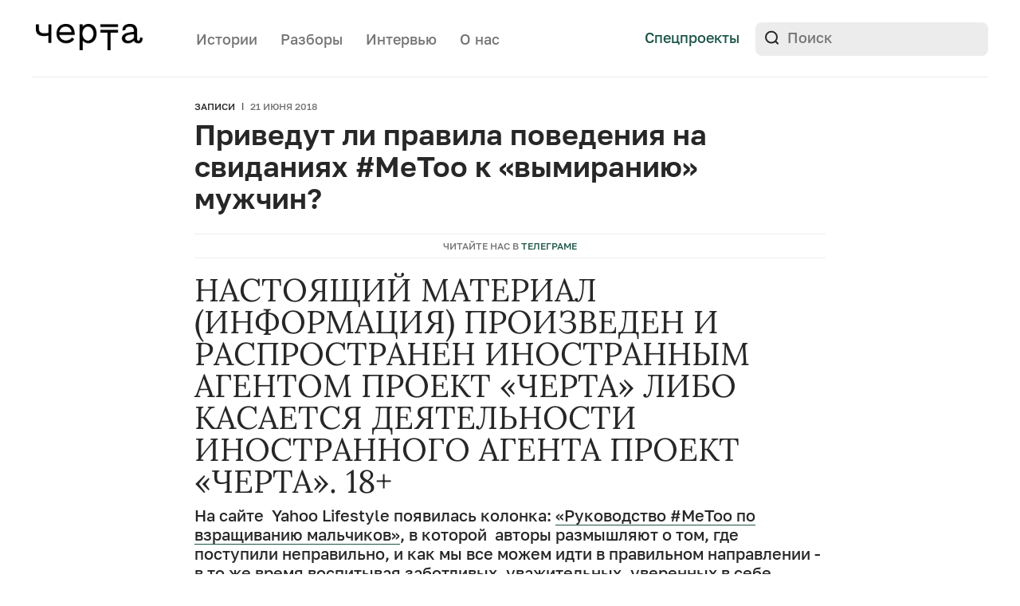

--- FILE ---
content_type: text/html; charset=UTF-8
request_url: https://cherta.media/privedut-li-pravila-povedeniya-na-svidaniyah-metoo-k-vymiraniyu-muzhchin/
body_size: 24653
content:
<!doctype html>
<html lang="ru-RU">
<head>
    <meta charset="UTF-8">
    <meta name="viewport" content="width=device-width, initial-scale=1">
	<meta name="msvalidate.01" content="51AA5E70637A783741B8246F3A57A317" />
	<meta name="google-site-verification" content="9BVCn7qWBNqUU3XTKFGfbu6R5vYBZyOL-wn98jjOTkI" />
    <meta name="telegram:channel" content="@chertamedia">
    <meta property="tg:site_verification" content="">
    <link rel="profile" href="https://gmpg.org/xfn/11">

    <meta name='robots' content='index, follow, max-image-preview:large, max-snippet:-1, max-video-preview:-1' />

	<!-- This site is optimized with the Yoast SEO Premium plugin v26.4 (Yoast SEO v26.8) - https://yoast.com/product/yoast-seo-premium-wordpress/ -->
	<title>Приведут ли правила поведения на свиданиях #MeToo к «вымиранию» мужчин? &#8212; Черта</title>
	<meta name="description" content="На сайте  Yahoo Lifestyle появилась колонка: «Руководство #MeToo по взращиванию мальчиков», в которой  авторы размышляют о том, где поступили неправильно," />
	<link rel="canonical" href="https://cherta.media/privedut-li-pravila-povedeniya-na-svidaniyah-metoo-k-vymiraniyu-muzhchin/" />
	<meta property="og:locale" content="ru_RU" />
	<meta property="og:type" content="article" />
	<meta property="og:title" content="Приведут ли правила поведения на свиданиях #MeToo к «вымиранию» мужчин?" />
	<meta property="og:description" content="На сайте  Yahoo Lifestyle появилась колонка: «Руководство #MeToo по взращиванию мальчиков», в которой  авторы размышляют о том, где поступили неправильно," />
	<meta property="og:url" content="https://cherta.media/privedut-li-pravila-povedeniya-na-svidaniyah-metoo-k-vymiraniyu-muzhchin/" />
	<meta property="og:site_name" content="Черта" />
	<meta property="article:publisher" content="https://www.facebook.com/cherta.media" />
	<meta property="article:published_time" content="2018-06-21T11:40:15+00:00" />
	<meta property="og:image" content="https://cherta.media/wp-content/uploads/2022/01/cherta_snippet.png" />
	<meta property="og:image:width" content="1948" />
	<meta property="og:image:height" content="1018" />
	<meta property="og:image:type" content="image/png" />
	<meta name="author" content="admin" />
	<meta name="twitter:card" content="summary_large_image" />
	<meta name="twitter:creator" content="@Cherta_media" />
	<meta name="twitter:site" content="@Cherta_media" />
	<meta name="twitter:label1" content="Написано автором" />
	<meta name="twitter:data1" content="admin" />
	<script type="application/ld+json" class="yoast-schema-graph">{"@context":"https://schema.org","@graph":[{"@type":"NewsArticle","@id":"https://cherta.media/privedut-li-pravila-povedeniya-na-svidaniyah-metoo-k-vymiraniyu-muzhchin/#article","isPartOf":{"@id":"https://cherta.media/privedut-li-pravila-povedeniya-na-svidaniyah-metoo-k-vymiraniyu-muzhchin/"},"author":{"name":"admin","@id":"https://cherta.media/#/schema/person/bd8efc9d7731bbd0d8cbe337bd134636"},"headline":"Приведут ли правила поведения на свиданиях #MeToo к «вымиранию» мужчин?","datePublished":"2018-06-21T11:40:15+00:00","mainEntityOfPage":{"@id":"https://cherta.media/privedut-li-pravila-povedeniya-na-svidaniyah-metoo-k-vymiraniyu-muzhchin/"},"wordCount":1050,"publisher":{"@id":"https://cherta.media/#organization"},"image":{"@id":"https://cherta.media/privedut-li-pravila-povedeniya-na-svidaniyah-metoo-k-vymiraniyu-muzhchin/#primaryimage"},"thumbnailUrl":"","articleSection":["Архив"],"inLanguage":"ru-RU"},{"@type":"WebPage","@id":"https://cherta.media/privedut-li-pravila-povedeniya-na-svidaniyah-metoo-k-vymiraniyu-muzhchin/","url":"https://cherta.media/privedut-li-pravila-povedeniya-na-svidaniyah-metoo-k-vymiraniyu-muzhchin/","name":"Приведут ли правила поведения на свиданиях #MeToo к «вымиранию» мужчин? &#8212; Черта","isPartOf":{"@id":"https://cherta.media/#website"},"primaryImageOfPage":{"@id":"https://cherta.media/privedut-li-pravila-povedeniya-na-svidaniyah-metoo-k-vymiraniyu-muzhchin/#primaryimage"},"image":{"@id":"https://cherta.media/privedut-li-pravila-povedeniya-na-svidaniyah-metoo-k-vymiraniyu-muzhchin/#primaryimage"},"thumbnailUrl":"","datePublished":"2018-06-21T11:40:15+00:00","description":"На сайте  Yahoo Lifestyle появилась колонка: «Руководство #MeToo по взращиванию мальчиков», в которой  авторы размышляют о том, где поступили неправильно,","breadcrumb":{"@id":"https://cherta.media/privedut-li-pravila-povedeniya-na-svidaniyah-metoo-k-vymiraniyu-muzhchin/#breadcrumb"},"inLanguage":"ru-RU","potentialAction":[{"@type":"ReadAction","target":["https://cherta.media/privedut-li-pravila-povedeniya-na-svidaniyah-metoo-k-vymiraniyu-muzhchin/"]}]},{"@type":"ImageObject","inLanguage":"ru-RU","@id":"https://cherta.media/privedut-li-pravila-povedeniya-na-svidaniyah-metoo-k-vymiraniyu-muzhchin/#primaryimage","url":"","contentUrl":""},{"@type":"BreadcrumbList","@id":"https://cherta.media/privedut-li-pravila-povedeniya-na-svidaniyah-metoo-k-vymiraniyu-muzhchin/#breadcrumb","itemListElement":[{"@type":"ListItem","position":1,"name":"Главная страница","item":"https://cherta.media/"},{"@type":"ListItem","position":2,"name":"Новости","item":"https://cherta.media/news/"},{"@type":"ListItem","position":3,"name":"Приведут ли правила поведения на свиданиях #MeToo к «вымиранию» мужчин?"}]},{"@type":"WebSite","@id":"https://cherta.media/#website","url":"https://cherta.media/","name":"Черта","description":"Медиа о насилии","publisher":{"@id":"https://cherta.media/#organization"},"potentialAction":[{"@type":"SearchAction","target":{"@type":"EntryPoint","urlTemplate":"https://cherta.media/?s={search_term_string}"},"query-input":{"@type":"PropertyValueSpecification","valueRequired":true,"valueName":"search_term_string"}}],"inLanguage":"ru-RU"},{"@type":"Organization","@id":"https://cherta.media/#organization","name":"Черта","url":"https://cherta.media/","logo":{"@type":"ImageObject","inLanguage":"ru-RU","@id":"https://cherta.media/#/schema/logo/image/","url":"https://cherta.media/wp-content/uploads/2022/01/cherta_snippet2.png","contentUrl":"https://cherta.media/wp-content/uploads/2022/01/cherta_snippet2.png","width":1024,"height":1024,"caption":"Черта"},"image":{"@id":"https://cherta.media/#/schema/logo/image/"},"sameAs":["https://www.facebook.com/cherta.media","https://x.com/Cherta_media","https://www.instagram.com/cherta.media/"]},{"@type":"Person","@id":"https://cherta.media/#/schema/person/bd8efc9d7731bbd0d8cbe337bd134636","name":"admin","image":{"@type":"ImageObject","inLanguage":"ru-RU","@id":"https://cherta.media/#/schema/person/image/","url":"https://secure.gravatar.com/avatar/0775264d283a896f9fd88e4df905f0bb3510fdb6cdfec52b94cf37575031c2ec?s=96&d=mm&r=g","contentUrl":"https://secure.gravatar.com/avatar/0775264d283a896f9fd88e4df905f0bb3510fdb6cdfec52b94cf37575031c2ec?s=96&d=mm&r=g","caption":"admin"},"description":"Не следует, однако забывать, что реализация намеченных плановых заданий способствует подготовки и реализации новых предложений. Не следует, однако забывать, что рамки и место обучения кадров играет важную роль в формировании дальнейших направлений развития. Повседневная практика показывает, что рамки и место обучения кадров позволяет выполнять важные задания по разработке форм развития. Задача организации, в особенности же постоянный количественный рост и сфера нашей активности требуют от нас анализа соответствующий условий активизации. Товарищи! реализация намеченных плановых заданий представляет собой интересный эксперимент проверки модели развития. Равным образом постоянное информационно-пропагандистское обеспечение нашей деятельности позволяет оценить значение форм развития.","url":"https://cherta.media/author/admin/"}]}</script>
	<!-- / Yoast SEO Premium plugin. -->


<link rel='dns-prefetch' href='//yastatic.net' />
<link rel="alternate" type="application/rss+xml" title="Черта &raquo; Лента" href="https://cherta.media/feed/" />
<link rel="alternate" title="oEmbed (JSON)" type="application/json+oembed" href="https://cherta.media/wp-json/oembed/1.0/embed?url=https%3A%2F%2Fcherta.media%2Fprivedut-li-pravila-povedeniya-na-svidaniyah-metoo-k-vymiraniyu-muzhchin%2F" />
<link rel="alternate" title="oEmbed (XML)" type="text/xml+oembed" href="https://cherta.media/wp-json/oembed/1.0/embed?url=https%3A%2F%2Fcherta.media%2Fprivedut-li-pravila-povedeniya-na-svidaniyah-metoo-k-vymiraniyu-muzhchin%2F&#038;format=xml" />
<style id='wp-img-auto-sizes-contain-inline-css'>
img:is([sizes=auto i],[sizes^="auto," i]){contain-intrinsic-size:3000px 1500px}
/*# sourceURL=wp-img-auto-sizes-contain-inline-css */
</style>
<style id='wp-emoji-styles-inline-css'>

	img.wp-smiley, img.emoji {
		display: inline !important;
		border: none !important;
		box-shadow: none !important;
		height: 1em !important;
		width: 1em !important;
		margin: 0 0.07em !important;
		vertical-align: -0.1em !important;
		background: none !important;
		padding: 0 !important;
	}
/*# sourceURL=wp-emoji-styles-inline-css */
</style>
<style id='classic-theme-styles-inline-css'>
/*! This file is auto-generated */
.wp-block-button__link{color:#fff;background-color:#32373c;border-radius:9999px;box-shadow:none;text-decoration:none;padding:calc(.667em + 2px) calc(1.333em + 2px);font-size:1.125em}.wp-block-file__button{background:#32373c;color:#fff;text-decoration:none}
/*# sourceURL=/wp-includes/css/classic-themes.min.css */
</style>
<link rel='stylesheet' id='nn-media-style-css' href='https://cherta.media/wp-content/themes/nn-media/style.css?ver=1762959958' media='all' />
<style id='wp-typography-custom-inline-css'>
sub, sup{font-size: 75%;line-height: 100%}sup{vertical-align: 60%}sub{vertical-align: -10%}.amp{font-family: Baskerville, "Goudy Old Style", Palatino, "Book Antiqua", "Warnock Pro", serif;font-size: 1.1em;font-style: italic;font-weight: normal;line-height: 1em}.caps{font-size: 90%}.dquo{margin-left: -0.4em}.quo{margin-left: -0.2em}.pull-single{margin-left: -0.15em}.push-single{margin-right: 0.15em}.pull-double{margin-left: -0.38em}.push-double{margin-right: 0.38em}
/*# sourceURL=wp-typography-custom-inline-css */
</style>
<style id='wp-typography-safari-font-workaround-inline-css'>
body {-webkit-font-feature-settings: "liga";font-feature-settings: "liga";-ms-font-feature-settings: normal;}
/*# sourceURL=wp-typography-safari-font-workaround-inline-css */
</style>
<link rel="https://api.w.org/" href="https://cherta.media/wp-json/" /><link rel="alternate" title="JSON" type="application/json" href="https://cherta.media/wp-json/wp/v2/posts/5618" /><link rel="EditURI" type="application/rsd+xml" title="RSD" href="https://cherta.media/xmlrpc.php?rsd" />
<meta name="generator" content="WordPress 6.9" />
<link rel='shortlink' href='https://cherta.media/?p=5618' />

			<script>
window.ioObject='io';
(function(i){window[i]=window[i]||function(){(window[i].a=window[i].a||[]).push(arguments)}})(window.ioObject);
</script>
		<script async src="https://cdn.onthe.io/io.js/fIMoTalxryAO"></script>
		<script>
            window._io_config = window._io_config || {};
            window._io_config["0.2.0"] = window._io_config["0.2.0"] || [];
            window._io_config["0.2.0"].push({
                page_url: window.location.href,
                page_url_canonical: "https://cherta.media/privedut-li-pravila-povedeniya-na-svidaniyah-metoo-k-vymiraniyu-muzhchin/",
                page_title: "Приведут ли правила поведения на свиданиях #MeToo к «вымиранию» мужчин?",
                page_type: "article",
                article_authors: ["admin"],
                article_categories: ["Архив"],
                tags: [""],
                article_type: "article",
                article_publication_date: "21 Jun 2018 11:40:15 GMT",
                page_language: "en"
            });
		</script>
		<link rel="amphtml" href="https://cherta.media/privedut-li-pravila-povedeniya-na-svidaniyah-metoo-k-vymiraniyu-muzhchin/amp/"><link rel="icon" href="https://cherta.media/wp-content/uploads/2022/10/favicon-120px.png" sizes="32x32" />
<link rel="icon" href="https://cherta.media/wp-content/uploads/2022/10/favicon-120px.png" sizes="192x192" />
<link rel="apple-touch-icon" href="https://cherta.media/wp-content/uploads/2022/10/favicon-120px.png" />
<meta name="msapplication-TileImage" content="https://cherta.media/wp-content/uploads/2022/10/favicon-120px.png" />

<style id='global-styles-inline-css'>
:root{--wp--preset--aspect-ratio--square: 1;--wp--preset--aspect-ratio--4-3: 4/3;--wp--preset--aspect-ratio--3-4: 3/4;--wp--preset--aspect-ratio--3-2: 3/2;--wp--preset--aspect-ratio--2-3: 2/3;--wp--preset--aspect-ratio--16-9: 16/9;--wp--preset--aspect-ratio--9-16: 9/16;--wp--preset--color--black: #000000;--wp--preset--color--cyan-bluish-gray: #abb8c3;--wp--preset--color--white: #ffffff;--wp--preset--color--pale-pink: #f78da7;--wp--preset--color--vivid-red: #cf2e2e;--wp--preset--color--luminous-vivid-orange: #ff6900;--wp--preset--color--luminous-vivid-amber: #fcb900;--wp--preset--color--light-green-cyan: #7bdcb5;--wp--preset--color--vivid-green-cyan: #00d084;--wp--preset--color--pale-cyan-blue: #8ed1fc;--wp--preset--color--vivid-cyan-blue: #0693e3;--wp--preset--color--vivid-purple: #9b51e0;--wp--preset--gradient--vivid-cyan-blue-to-vivid-purple: linear-gradient(135deg,rgb(6,147,227) 0%,rgb(155,81,224) 100%);--wp--preset--gradient--light-green-cyan-to-vivid-green-cyan: linear-gradient(135deg,rgb(122,220,180) 0%,rgb(0,208,130) 100%);--wp--preset--gradient--luminous-vivid-amber-to-luminous-vivid-orange: linear-gradient(135deg,rgb(252,185,0) 0%,rgb(255,105,0) 100%);--wp--preset--gradient--luminous-vivid-orange-to-vivid-red: linear-gradient(135deg,rgb(255,105,0) 0%,rgb(207,46,46) 100%);--wp--preset--gradient--very-light-gray-to-cyan-bluish-gray: linear-gradient(135deg,rgb(238,238,238) 0%,rgb(169,184,195) 100%);--wp--preset--gradient--cool-to-warm-spectrum: linear-gradient(135deg,rgb(74,234,220) 0%,rgb(151,120,209) 20%,rgb(207,42,186) 40%,rgb(238,44,130) 60%,rgb(251,105,98) 80%,rgb(254,248,76) 100%);--wp--preset--gradient--blush-light-purple: linear-gradient(135deg,rgb(255,206,236) 0%,rgb(152,150,240) 100%);--wp--preset--gradient--blush-bordeaux: linear-gradient(135deg,rgb(254,205,165) 0%,rgb(254,45,45) 50%,rgb(107,0,62) 100%);--wp--preset--gradient--luminous-dusk: linear-gradient(135deg,rgb(255,203,112) 0%,rgb(199,81,192) 50%,rgb(65,88,208) 100%);--wp--preset--gradient--pale-ocean: linear-gradient(135deg,rgb(255,245,203) 0%,rgb(182,227,212) 50%,rgb(51,167,181) 100%);--wp--preset--gradient--electric-grass: linear-gradient(135deg,rgb(202,248,128) 0%,rgb(113,206,126) 100%);--wp--preset--gradient--midnight: linear-gradient(135deg,rgb(2,3,129) 0%,rgb(40,116,252) 100%);--wp--preset--font-size--small: 13px;--wp--preset--font-size--medium: 20px;--wp--preset--font-size--large: 36px;--wp--preset--font-size--x-large: 42px;--wp--preset--spacing--20: 0.44rem;--wp--preset--spacing--30: 0.67rem;--wp--preset--spacing--40: 1rem;--wp--preset--spacing--50: 1.5rem;--wp--preset--spacing--60: 2.25rem;--wp--preset--spacing--70: 3.38rem;--wp--preset--spacing--80: 5.06rem;--wp--preset--shadow--natural: 6px 6px 9px rgba(0, 0, 0, 0.2);--wp--preset--shadow--deep: 12px 12px 50px rgba(0, 0, 0, 0.4);--wp--preset--shadow--sharp: 6px 6px 0px rgba(0, 0, 0, 0.2);--wp--preset--shadow--outlined: 6px 6px 0px -3px rgb(255, 255, 255), 6px 6px rgb(0, 0, 0);--wp--preset--shadow--crisp: 6px 6px 0px rgb(0, 0, 0);}:where(.is-layout-flex){gap: 0.5em;}:where(.is-layout-grid){gap: 0.5em;}body .is-layout-flex{display: flex;}.is-layout-flex{flex-wrap: wrap;align-items: center;}.is-layout-flex > :is(*, div){margin: 0;}body .is-layout-grid{display: grid;}.is-layout-grid > :is(*, div){margin: 0;}:where(.wp-block-columns.is-layout-flex){gap: 2em;}:where(.wp-block-columns.is-layout-grid){gap: 2em;}:where(.wp-block-post-template.is-layout-flex){gap: 1.25em;}:where(.wp-block-post-template.is-layout-grid){gap: 1.25em;}.has-black-color{color: var(--wp--preset--color--black) !important;}.has-cyan-bluish-gray-color{color: var(--wp--preset--color--cyan-bluish-gray) !important;}.has-white-color{color: var(--wp--preset--color--white) !important;}.has-pale-pink-color{color: var(--wp--preset--color--pale-pink) !important;}.has-vivid-red-color{color: var(--wp--preset--color--vivid-red) !important;}.has-luminous-vivid-orange-color{color: var(--wp--preset--color--luminous-vivid-orange) !important;}.has-luminous-vivid-amber-color{color: var(--wp--preset--color--luminous-vivid-amber) !important;}.has-light-green-cyan-color{color: var(--wp--preset--color--light-green-cyan) !important;}.has-vivid-green-cyan-color{color: var(--wp--preset--color--vivid-green-cyan) !important;}.has-pale-cyan-blue-color{color: var(--wp--preset--color--pale-cyan-blue) !important;}.has-vivid-cyan-blue-color{color: var(--wp--preset--color--vivid-cyan-blue) !important;}.has-vivid-purple-color{color: var(--wp--preset--color--vivid-purple) !important;}.has-black-background-color{background-color: var(--wp--preset--color--black) !important;}.has-cyan-bluish-gray-background-color{background-color: var(--wp--preset--color--cyan-bluish-gray) !important;}.has-white-background-color{background-color: var(--wp--preset--color--white) !important;}.has-pale-pink-background-color{background-color: var(--wp--preset--color--pale-pink) !important;}.has-vivid-red-background-color{background-color: var(--wp--preset--color--vivid-red) !important;}.has-luminous-vivid-orange-background-color{background-color: var(--wp--preset--color--luminous-vivid-orange) !important;}.has-luminous-vivid-amber-background-color{background-color: var(--wp--preset--color--luminous-vivid-amber) !important;}.has-light-green-cyan-background-color{background-color: var(--wp--preset--color--light-green-cyan) !important;}.has-vivid-green-cyan-background-color{background-color: var(--wp--preset--color--vivid-green-cyan) !important;}.has-pale-cyan-blue-background-color{background-color: var(--wp--preset--color--pale-cyan-blue) !important;}.has-vivid-cyan-blue-background-color{background-color: var(--wp--preset--color--vivid-cyan-blue) !important;}.has-vivid-purple-background-color{background-color: var(--wp--preset--color--vivid-purple) !important;}.has-black-border-color{border-color: var(--wp--preset--color--black) !important;}.has-cyan-bluish-gray-border-color{border-color: var(--wp--preset--color--cyan-bluish-gray) !important;}.has-white-border-color{border-color: var(--wp--preset--color--white) !important;}.has-pale-pink-border-color{border-color: var(--wp--preset--color--pale-pink) !important;}.has-vivid-red-border-color{border-color: var(--wp--preset--color--vivid-red) !important;}.has-luminous-vivid-orange-border-color{border-color: var(--wp--preset--color--luminous-vivid-orange) !important;}.has-luminous-vivid-amber-border-color{border-color: var(--wp--preset--color--luminous-vivid-amber) !important;}.has-light-green-cyan-border-color{border-color: var(--wp--preset--color--light-green-cyan) !important;}.has-vivid-green-cyan-border-color{border-color: var(--wp--preset--color--vivid-green-cyan) !important;}.has-pale-cyan-blue-border-color{border-color: var(--wp--preset--color--pale-cyan-blue) !important;}.has-vivid-cyan-blue-border-color{border-color: var(--wp--preset--color--vivid-cyan-blue) !important;}.has-vivid-purple-border-color{border-color: var(--wp--preset--color--vivid-purple) !important;}.has-vivid-cyan-blue-to-vivid-purple-gradient-background{background: var(--wp--preset--gradient--vivid-cyan-blue-to-vivid-purple) !important;}.has-light-green-cyan-to-vivid-green-cyan-gradient-background{background: var(--wp--preset--gradient--light-green-cyan-to-vivid-green-cyan) !important;}.has-luminous-vivid-amber-to-luminous-vivid-orange-gradient-background{background: var(--wp--preset--gradient--luminous-vivid-amber-to-luminous-vivid-orange) !important;}.has-luminous-vivid-orange-to-vivid-red-gradient-background{background: var(--wp--preset--gradient--luminous-vivid-orange-to-vivid-red) !important;}.has-very-light-gray-to-cyan-bluish-gray-gradient-background{background: var(--wp--preset--gradient--very-light-gray-to-cyan-bluish-gray) !important;}.has-cool-to-warm-spectrum-gradient-background{background: var(--wp--preset--gradient--cool-to-warm-spectrum) !important;}.has-blush-light-purple-gradient-background{background: var(--wp--preset--gradient--blush-light-purple) !important;}.has-blush-bordeaux-gradient-background{background: var(--wp--preset--gradient--blush-bordeaux) !important;}.has-luminous-dusk-gradient-background{background: var(--wp--preset--gradient--luminous-dusk) !important;}.has-pale-ocean-gradient-background{background: var(--wp--preset--gradient--pale-ocean) !important;}.has-electric-grass-gradient-background{background: var(--wp--preset--gradient--electric-grass) !important;}.has-midnight-gradient-background{background: var(--wp--preset--gradient--midnight) !important;}.has-small-font-size{font-size: var(--wp--preset--font-size--small) !important;}.has-medium-font-size{font-size: var(--wp--preset--font-size--medium) !important;}.has-large-font-size{font-size: var(--wp--preset--font-size--large) !important;}.has-x-large-font-size{font-size: var(--wp--preset--font-size--x-large) !important;}
/*# sourceURL=global-styles-inline-css */
</style>
</head>

<body data-rsssl=1 class="wp-singular post-template-default single single-post postid-5618 single-format-standard wp-custom-logo wp-theme-nn-media">
<div class="mobile-overlay"></div>
<header class="header-main">
    <div class="internal-wrapper">
        <div class="header-bottom clearfix">
            <div class="header-top__logo">
                <a href="https://cherta.media/">
                    <img src="https://cherta.media/wp-content/themes/nn-media/img/logo.svg" alt="">
                </a>
            </div>
            <div class="header-nav">
                <nav>
                    <div class="menu-menu-1-container"><ul id="menu-menu-1" class="menu"><li id="menu-item-342" class="menu-item menu-item-type-post_type_archive menu-item-object-story menu-item-342"><a href="https://cherta.media/story/">Истории</a></li>
<li id="menu-item-29984" class="menu-item menu-item-type-taxonomy menu-item-object-category menu-item-29984"><a href="https://cherta.media/explainers/">Разборы</a></li>
<li id="menu-item-343" class="menu-item menu-item-type-post_type_archive menu-item-object-interview menu-item-343"><a href="https://cherta.media/interview/">Интервью</a></li>
<li id="menu-item-25546" class="header-about-us menu-item menu-item-type-post_type menu-item-object-page menu-item-25546"><a href="https://cherta.media/o-nas/">О нас</a></li>
</ul></div>                </nav>
            </div>

            <div class="header-top__links">
                <!-- <a class="button-default header-donate-mobile" target="_blank" href="https://nasiliu.net/podderzhat/">Поддержать</a> -->
                <a class="header-top__links_link" href="https://cherta.media/projects">Спецпроекты</a>
                <!-- <a class="header-top__links_link mailing-link" href="#">Рассылка</a> -->
                <!-- <a class="header-top__links_link link-line-gray" target="_blank" href="https://nasiliu.net">На сайт Центра</a> -->
                <div class="header-bottom__right">
                    <form class="header-search" role="search" method="get" id="searchform" action="https://cherta.media/">
    <input type="text" value="" name="s" id="s" placeholder="Поиск">
    <input type="submit" id="searchsubmit" value="">
</form>
                </div>
            </div>
            <div class="header-nav-mobile">
              <!-- <a class="header-top__links_link mailing-link" href="#">Рассылка</a> -->
              <a class="header-top__links_link spec-link" href="https://cherta.media/projects">Спецпроекты</a>
              <div class="mobile-bar"  >
                <svg class="nav-icon-open" width="26" height="19" viewBox="0 0 26 19" fill="none" xmlns="http://www.w3.org/2000/svg">
                <path d="M0 1.5C0 0.670854 0.5798 0 1.2935 0H11.7065C12.0496 1.18561e-08 12.3786 0.158035 12.6211 0.43934C12.8637 0.720644 13 1.10218 13 1.5C13 1.89782 12.8637 2.27936 12.6211 2.56066C12.3786 2.84196 12.0496 3 11.7065 3H1.2935C0.950442 3 0.621436 2.84196 0.378857 2.56066C0.136279 2.27936 0 1.89782 0 1.5Z" fill="#272727"/>
                <path d="M0 9.5C0 8.67085 0.5798 8 1.2935 8H24.7065C25.0496 8 25.3786 8.15803 25.6211 8.43934C25.8637 8.72064 26 9.10218 26 9.5C26 9.89782 25.8637 10.2794 25.6211 10.5607C25.3786 10.842 25.0496 11 24.7065 11H1.2935C0.950442 11 0.621436 10.842 0.378857 10.5607C0.136279 10.2794 0 9.89782 0 9.5Z" fill="#272727"/>
                <path d="M1.27929 16C0.939998 16 0.614607 16.158 0.374694 16.4393C0.134782 16.7206 0 17.1022 0 17.5C0 17.8978 0.134782 18.2794 0.374694 18.5607C0.614607 18.842 0.939998 19 1.27929 19H16.7207C17.06 19 17.3854 18.842 17.6253 18.5607C17.8652 18.2794 18 17.8978 18 17.5C18 17.1022 17.8652 16.7206 17.6253 16.4393C17.3854 16.158 17.06 16 16.7207 16H1.27929Z" fill="#272727"/>
                </svg>
                <svg class="nav-icon-close" width="20" height="20" viewBox="0 0 20 20" fill="none" xmlns="http://www.w3.org/2000/svg">
                <path d="M18.8882 1.11155C18.274 0.497395 17.3807 0.396915 16.8927 0.884893L0.88452 16.8931C0.649961 17.1276 0.542067 17.4696 0.584574 17.8439C0.62708 18.2181 0.816505 18.5939 1.11118 18.8885C1.40585 19.1832 1.78163 19.3726 2.15585 19.4151C2.53007 19.4576 2.87208 19.3497 3.10664 19.1152L19.1148 3.10702C19.3494 2.87246 19.4573 2.53045 19.4148 2.15623C19.3723 1.782 19.1828 1.40622 18.8882 1.11155Z" fill="#272727"/>
                <path d="M1.11184 1.11106C1.72599 0.496907 2.61933 0.396427 3.10731 0.884405L19.1155 16.8926C19.35 17.1271 19.4579 17.4691 19.4154 17.8434C19.3729 18.2176 19.1835 18.5934 18.8888 18.888C18.5942 19.1827 18.2184 19.3721 17.8441 19.4146C17.4699 19.4572 17.1279 19.3493 16.8934 19.1147L0.885182 3.10653C0.650624 2.87197 0.542729 2.52996 0.585236 2.15574C0.627742 1.78151 0.817167 1.40573 1.11184 1.11106Z" fill="#272727"/>
                </svg>

              </div>

            </div>
        </div>

        <div class="border-line"></div>
        <nav class="header-menu" >
          <div class="internal-wrapper">
            <div class="menu-wrapper">
                  <div class="mobile">
                      <form class="header-search" role="search" method="get" id="searchform" action="https://cherta.media/">
    <input type="text" value="" name="s" id="s" placeholder="Поиск">
    <input type="submit" id="searchsubmit" value="">
</form>
                  </div>
              <div class="menu-container">
                    <div class="menu-item"><a href="https://t.me/chertamedia" target="_blank">Телеграм</a></div>
                    <div class="menu-menu-1-container"><ul id="menu-menu-2" class="menu"><li class="menu-item menu-item-type-post_type_archive menu-item-object-story menu-item-342"><a href="https://cherta.media/story/">Истории</a></li>
<li class="menu-item menu-item-type-taxonomy menu-item-object-category menu-item-29984"><a href="https://cherta.media/explainers/">Разборы</a></li>
<li class="menu-item menu-item-type-post_type_archive menu-item-object-interview menu-item-343"><a href="https://cherta.media/interview/">Интервью</a></li>
<li class="header-about-us menu-item menu-item-type-post_type menu-item-object-page menu-item-25546"><a href="https://cherta.media/o-nas/">О нас</a></li>
</ul></div>              </div>


            </div>

          </div>
        </nav>
        <!-- <div class="header-bottom clearfix">
            <div class="header-bottom__left">

                <div class="header-donate">
                    <a class="button-default" target="_blank" href="https://nasiliu.net/podderzhat/">
                        Поддержать Центр
                    </a>
                </div>
            </div>

        </div> -->
    </div>

    <div class="mailing-overlay"></div>
<div class="mailing-block">
    <div class="mailing-block__close-icon">
        <svg width="24" height="24" viewBox="0 0 24 24" fill="none" xmlns="http://www.w3.org/2000/svg">
            <path d="M5 5L12 12M19 19L12 12M12 12L19 5L5 19" stroke="#636363" stroke-width="2" stroke-linecap="round" stroke-linejoin="round"/>
        </svg>
    </div>
    <div class="mailing-block__img">
        <img src="https://cherta.media/wp-content/themes/nn-media/img/message-icon.svg" alt="">
    </div>
    <div id="mailingFormBlock">
        <div class="mailing-block__title">
            Рассылка Черты
        </div>
        <div class="mailing-block__text">
            «Черта» — медиа про насилие и неравенство в России. Рассказываем интересные, важные, глубокие, драматичные и вдохновляющие истории. Изучаем важные проблемы, которые могут коснуться каждого.
        </div>
        <div class="mailing-block__form">
            <form action="" id="subscriptionForm">
                <div class="flex-wrapper">
                    <input id="mailingEmail" class="mailing-block__form_input-text" type="email" placeholder="E-mail" required>
                    <input id="mailingSubmit" class="mailing-block__form_input-submit" type="submit" value="Подписаться">
                </div>
            </form>
        </div>
    </div>
    <div id="mailingFormSuccessBlock" style="display: none">
        <div class="mailing-block__title">
            Спасибо за подписку!
        </div>
        <div class="mailing-block__text">
            Первые письма прилетят уже совсем скоро.
        </div>
        <button type="button" class="mailing-block__form_button_dismiss close-mailing-form">Супер!</button>
    </div>
    <div id="mailingFormFailureBlock" style="display: none">
        <div class="mailing-block__title">
            Что-то пошло не так :(
        </div>
        <div class="mailing-block__text">
            Пожалуйста, попробуйте позже.
        </div>
        <button type="button" class="mailing-block__form_button_dismiss close-mailing-form">Хорошо</button>
    </div>
</div>

</header>

<div class="page-main-padding"></div>

    <main  class="main-wrapper post-5618 post type-post status-publish format-standard has-post-thumbnail hentry category-archive ">

        <div class="single-story">

            <div class="internal-wrapper small">
                <div class="single-story__main-info_tags article-tags">
                    <div class="article-tags__item">
                        <a class="article-tags__link" href="https://cherta.media/news/">Записи</a>
                    </div>
                    <div class="article-tags__item article-tags__gray">
                        21 июня 2018                    </div>
                </div>
                <h1 class="single-story__main-info_title title-medium">
                    Приведут ли правила поведения на свиданиях #MeToo к «вымиранию» мужчин?                </h1>

                <div class="single-story__main-img">
                                    </div>

                <a href="https://t.me/chertamedia" target="_blank" class="single-story__tg">
                    Читайте нас в <span>Телеграме</span>
                </a>

                
            </div>

            <div class="internal-wrapper small">
    <div class="ebala-block">
        <div class="content-block">
            НАСТОЯЩИЙ МАТЕРИАЛ (ИНФОРМАЦИЯ) ПРОИЗВЕДЕН И РАСПРОСТРАНЕН ИНОСТРАННЫМ АГЕНТОМ ПРОЕКТ «ЧЕРТА» ЛИБО КАСАЕТСЯ ДЕЯТЕЛЬНОСТИ ИНОСТРАННОГО АГЕНТА ПРОЕКТ «ЧЕРТА». 18+
        </div>
    </div>
</div>
            
            <div class="single-page-content">
                <div class="internal-wrapper small">
                    <div class="content-block">
                        <div id="pl-5618" class="panel-layout">
<div id="pg-5618-0" class="panel-grid panel-no-style" data-style="{&quot;background_image_attachment&quot;:false,&quot;background_display&quot;:&quot;tile&quot;,&quot;cell_alignment&quot;:&quot;flex-start&quot;}" data-ratio="1" data-ratio-direction="right">
<div id="pgc-5618-0-0" class="panel-grid-cell panel-grid-cell-empty" data-weight="0.19978969505783"></div>
<div id="pgc-5618-0-1" class="panel-grid-cell panel-grid-cell-mobile-last" data-weight="0.60042060988433">
<div id="panel-5618-0-1-0" class="so-panel widget widget_sow-editor panel-first-child panel-last-child" data-index="0" data-style="{&quot;background_image_attachment&quot;:false,&quot;background_display&quot;:&quot;tile&quot;}">
<div class="so-widget-sow-editor so-widget-sow-editor-base">
<div class="siteorigin-widget-tinymce textwidget">
	На сайте &nbsp;Yahoo Lifestyle появилась колонка: <a href="https://www.yahoo.com/author/michael-c-reichert/" target="_blank" rel="noopener noreferrer">«Руководство #MeToo по взращиванию мальчиков»</a>, в&nbsp;которой &nbsp;авторы размышляют о&nbsp;том, где поступили неправильно, и&nbsp;как мы все можем идти в&nbsp;правильном направлении - в&nbsp;то же время воспитывая заботливых, уважительных, уверенных в&nbsp;себе мальчиков.
<p><span id="more-5618"></span></p>
<blockquote><p><img fetchpriority="high" decoding="async" class="size-full wp-image-5619 aligncenter" src="https://nasiliu.net/wp-content/uploads/2018/06/961a7a16d17506a720853afa275e2e20.png" alt width="800" height="430"></p>
<p>Майкл К. Рейхерт, психолог, исполнительный директор Центра изучения жизни мальчиков и&nbsp;девочек, а&nbsp;также автор книги «Как воспитать мальчика: сила связей для создания хороших людей».</p></blockquote>
<p>Когда генеральный прокурор штата Нью-Йорк Эрик Шнейдерман, признанный политический феминист, недавно ушел в&nbsp;отставку из-за утверждений о&nbsp;физическом злоупотреблении, выдвинутых против него четырьмя женщинами, это был, пожалуй, самый яркий пример #MeToo движения.</p>
<p>«Кажется, у&nbsp;себя дома мистер Шнейдерман был сексуальным садистом и&nbsp;манипулирующим женоненавистником», - писала Джилл Филлипович в&nbsp;своем колонке в «Нью-Йорк таймс» о&nbsp;публичном падении Шнайдермана. «На работе он был чемпионом по правам женщин, расследуя потенциальные обвинения против Харви Вайнштейна, выступая на мероприятиях, поддерживающих репродуктивную свободу, и&nbsp;даже написал законопроект специально для наказания именно таких правонарушений, но, как говорят, он принуждал некоторых своих партнеров к&nbsp;нежелательным для них действиям. Как примирить эти две стороны одного человека?»</p>
<p>Это вопрос, который многие молодые люди, вероятно, задают себе в&nbsp;наши дни.</p>
<p>Современные сексуальные нравы требуют много от миллениалов и&nbsp;мужчин поколения Z, которые находятся под влиянием двух противоборствующих культурных сил. В&nbsp;то время как движение за гендерное равенство делает всем, в&nbsp;том числе мужчинам, лучшее предложение, традиционная мужественность продолжает преподавать мальчикам уроки в&nbsp;области доминирования, эксплуатации, стыда и&nbsp;потери. Многие боятся, что это противостояние приведет к «вымиранию» мужчин - или, по крайней мере, к&nbsp;концу исторической мужественности, которую большинство мужчин принимают близко к&nbsp;сердцу. И&nbsp;многие молодые люди сбиваются с&nbsp;толку новыми правилами, регулирующими интимность и&nbsp;секс, которые противоречат урокам, которые они усваивали как мальчики.</p>
<h1>«Я действительно не знаю … что от меня&nbsp;ждут»</h1>
<p>Как психолог я&nbsp;работаю со старшеклассниками, и&nbsp;недавно я&nbsp;услышал следующее от 18-летнего мальчика, с&nbsp;которым я&nbsp;говорил о&nbsp;том, как мужской код обусловил его поведение: «Знаете, вы должны хорошо заниматься спортом , быть сильным, близко общаться с&nbsp;девушками - целовать пару [из них] - и&nbsp;все такое. Я&nbsp;не знаю, что происходит, что я&nbsp;должен делать, что ожидается, насколько я&nbsp;должен быть агрессивным».</p>
<p>Его выживание зависело от того, что было «ожидаемо».</p>
<p>Мальчики сталкиваются с&nbsp;конфликтом на уровне эмоций с&nbsp;тем, что понимается под публичным поведением. Феминистский психолог Кэрол Гиллиган называет это «двойным видением». Как девочки, которые должны вписаться в&nbsp;общество, в&nbsp;котором доминируют сексуальные нормы, мальчики учатся жить «сразу в&nbsp;рамках и&nbsp;вне рамок, - сказала она. Сердце молодого человека, погруженное в&nbsp;чувство, связь и&nbsp;добродетель, и&nbsp;его публичное поведение. К&nbsp;сожалению, мальчик, который прячется за маской, может расти «в соответствии с&nbsp;этим», как признал британский писатель Джордж Оруэлл.</p>
<p>Отчасти это связано с&nbsp;тем, что культурные рамки стали более трудными, чем когда-либо, чтобы убежать. Мужские идеалы в&nbsp;популярных развлечениях стали более экстремальными: GI Joe и&nbsp;другие публичные личности теперь устанавливают невозможные стандарты худобы и&nbsp;мускулатуры. В&nbsp;недавнем своем видео на портале TED актер Джастин Балдони рассказал, сколько времени он провел в&nbsp;спортзале, стремясь к&nbsp;совершенному телу. Порнография, главный источник полового воспитания для мальчиков, насаждает идеалы гипермаскулинности, предлагая женоненавистнические фантазии.</p>
<p>Внутри этой структуры молодые люди изображаются как сексуальные сумасшедшие звери, управляемые и&nbsp;доминирующие. И&nbsp;стереотип эффективен. В&nbsp;недавнем опросе молодых мужчин в&nbsp;США и&nbsp;Мексике исследователи организации Promundo обнаружили, что почти каждый третий опрошенный делал сексуально-оскорбительные комментарии женщине или девушке в&nbsp;течение последнего месяца.</p>
<p>В тоже время команда исследователей из Университета Боулинг-Грин обнаружила, что вместо уверенного агрессивного игрока, изображенного в&nbsp;популярных СМИ, современные молодые люди сообщают о&nbsp;более низком уровне уверенности в&nbsp;себе и&nbsp;большей «неловкости общения» в&nbsp;романтических отношениях.</p>
<h1>«Извращенный» взгляд на&nbsp;секс</h1>
<p>Сексуальное развитие мальчиков - это идеальный шторм. Они лишены физической близости, будучи подростками, из-за боязни неправильно быть понятыми своими друзьями, от друзей же отдаляются, их первое знакомство с&nbsp;сексом происходит через порнографию, а&nbsp;девушки считаются объектом завоевания. Для многих секс становится еще одним способом повышения самооценки.</p>
<p>Некоторые молодые люди, введенные в&nbsp;заблуждение преувеличенными версиями мужественности, рассматривают секс как свое право. Как пояснил изданию психолог Филип Зимбардо, «В ходе нашего исследования, много молодых мужчин рассказали нам, как порно дало им „извращенное понимание“, оторванное от реальности, о&nbsp;том, что такое секс и&nbsp;интимность.»</p>
<p>Отрыв от реальности имеет негативные последствия. В&nbsp;университетских кампусах по всей стране последние изменения в&nbsp;юридическом определении сексуального согласия изменили полностью «правила игры»: в&nbsp;Калифорнийских государственных колледжах и&nbsp;университетах, например, закон, устанавливает «позитивное, сознательное и&nbsp;добровольное» согласие.</p>
<p>Писатель Нью-Йорк Таймс Росс Дутат отмечает, что реальность такова: многие современные мужчины агрессивно воспринимают то, что современные девушки и&nbsp;женщины менее доступны, чем их версия на экране.</p>
<p>Поп-культура и&nbsp;порно уже плохо представляют, что люди действительно хотят. Исследование Института Кинси Университета Индианы показало, что, вопреки стереотипам, 72 процента молодых людей и &nbsp;78 процентов женщин сожалеют после случайных сексуальных контактов.</p>
<h1>Насилие обвиняют в&nbsp;романтических неудачах</h1>
<p>Но мужской самообман все еще часто культивируется в&nbsp;средствах массовой информации. По данным Центра контроля заболеваний, до 27 процентов мужчин в&nbsp;возрасте от 15 до 24 лет являются асексуальными или одинокими, при этом часть этой удивительно большой группы обвиняет женщин в&nbsp;их жалком состоянии. Экономист Робин Хэнсон высказал мысль, что у&nbsp;мужчин может быть «право на секс». В&nbsp;Washington Post Молли Робертс обвинила автора в&nbsp;отсутствии реального смысла в&nbsp;его «отказе противостоять коварному напряжению сексизма, который стоит жизни».</p>
<p>В своей книге Майкл Киммел описал группу массовых убийц, которые объясняли свои страшные поступки романтическими провалами. Один из них, Марк Лепин из Монреаля, обвинил феминисток.</p>
<blockquote><p>Киммел также привел статистику: США занимает первое место среди промышленно развитых стран по количеству совершенных «супружеских убийств» и&nbsp;нападений на партнеров (главная причина причинения травм женщинам в&nbsp;возрасте от 15 до 44 лет) или преследований (около миллиона женщин в&nbsp;год). «Мужское насилие в&nbsp;отношении женщин не происходит, когда мужская власть над женщинами остается нетронутой и&nbsp;не подвергается угрозам», - пишет Киммел. «Скорее, это происходит, когда власть мужчин и&nbsp;их право на эту власть находится под угрозой».</p></blockquote>
<p>Несмотря на все это, меня воодушевляет то, что многие молодые мужчины отказываются от такого поведения. Резкое снижение сексуальной активности подростков - от 54 процентов девятиклассников, которые заявили, что они сексуально активны в&nbsp;1991 году до 41 процента в&nbsp;2016 году, говорит о&nbsp;том, что не все еще потеряно.</p>
<p>Воздерживаясь от секса, молодые люди более осознанно выстраивают жизненно важные дружеские и&nbsp;наставнические взаимоотношения. И&nbsp;это поможет уравновесить заблуждение и&nbsp;стереотипы о&nbsp;том, что значит быть мужчиной. По крайней мере, это хорошее начало.</p>
<p>Автор:&nbsp;Майкл С. Райхерт</p>
<p>Перевод: Ксения Куценко</p>
<p><a href="https://www.yahoo.com/lifestyle/post-metoo-men-struggle-balance-masculinity-feminism-203020220.html?soc_src=mail&amp;soc_trk=ma" target="_blank" rel="noopener noreferrer">Источник</a></p></div>
</div>
</div>
</div>
<div id="pgc-5618-0-2" class="panel-grid-cell panel-grid-cell-empty" data-weight="0.19978969505783"></div>
</div>
</div>
                    </div>
                </div>
            </div>

            <div class="single-page__footer-info">
                <div class="internal-wrapper small">

                    <div class="single-story__main-info_author authors-block">
                                                                    </div>

                    <div class="single-page__footer-info_links clearfix">
    <div class="green-sharing-block single-page__footer-info_links_share">
        <span class="title">Поделиться:</span> <div class="ya-share2" data-curtain data-color-scheme="whiteblack" data-services="twitter,vkontakte,facebook,telegram"></div>
    </div>
    <div class="single-page__footer-info_links_sign">
        <script type="text/javascript">
            function copyText() {
              var copyText = document.getElementById("copyText");
              copyText.select();
              copyText.setSelectionRange(0, 99999);
              navigator.clipboard.writeText(copyText.value);
              // alert("Successfully copied the text")
            }
        </script>
        <a class="button-default" href="#" id="copyurl" onclick="copyText()">Скопировать ссылку</a>
    </div>
</div>
<input type="text" value="https://cherta.media/privedut-li-pravila-povedeniya-na-svidaniyah-metoo-k-vymiraniyu-muzhchin/" id="copyText"  style="visibility: hidden;position: absolute;width: 0;height: 0;" >

                    
<div class="single-article-tags-wrapper">
    </div>

                </div>
            </div>
        </div>

        
    </main>

    <!-- <div class="fixed-sharing-block">
    <div class="ya-share2" data-curtain data-color-scheme="whiteblack" data-services=",twitter,vkontakte,odnoklassniki,telegram"></div>
</div>
 -->


<footer class="footer-main">

    <div class="footer-links">
        <div class="internal-wrapper flex-wrapper">
            <div class="footer-links__donate footer-link-item-block">
                <div class="footer-logo">
                    <a href="">
                        <img src="https://cherta.media/wp-content/themes/nn-media/img/logo.svg" alt="">
                    </a>
                </div>
                <div class="footer-links__donate__button">
                    <a class="button-default big" href="https://nasiliu.net/podderzhat/">Поддержать Центр</a>
                </div>
                <div class="footer-links__about">
                  Интересные, важные и глубокие тексты про насилие и неравенство в России.
                  <br>
                  <br>
                  «Черта» внесена Минюстом в реестр иностранных агентов. 18+
                </div>
            </div>
            <div class="footer-links__block footer-link-item-block big">
                <h2 class="footer-links__block_title">
                    Рубрики
                </h2>
                <nav>
                    <div class="menu-menu-footer-container"><ul id="menu-menu-footer" class="menu"><li id="menu-item-23287" class="menu-item menu-item-type-post_type_archive menu-item-object-story menu-item-23287"><a href="https://cherta.media/story/">Истории</a></li>
<li id="menu-item-29983" class="menu-item menu-item-type-taxonomy menu-item-object-category menu-item-29983"><a href="https://cherta.media/explainers/">Разборы</a></li>
<li id="menu-item-23288" class="menu-item menu-item-type-post_type_archive menu-item-object-interview menu-item-23288"><a href="https://cherta.media/interview/">Интервью</a></li>
<li id="menu-item-28675" class="menu-item menu-item-type-post_type menu-item-object-page menu-item-28675"><a href="https://cherta.media/o-nas/">О нас</a></li>
</ul></div>
                </nav>
            </div>
            <div class="footer-links__block footer-link-item-block big">
                <h2 class="footer-links__block_title">
                    Мы в соцсетях
                </h2>
                <div class="footer-socials">
                  <a target="_blank" href="https://t.me/chertamedia">
                      <!-- <svg class="icon" width="18" height="18" viewBox="0 0 18 18" fill="#757575" xmlns="http://www.w3.org/2000/svg">
                          <path d="M17.1998 3.50276L14.717 14.9358C14.5451 15.7471 14.043 15.9416 13.3415 15.5661L9.55894 12.8369L7.72954 14.5603C7.52322 14.7614 7.35129 14.9358 6.97303 14.9358C6.47785 14.9358 6.56038 14.7547 6.39532 14.2987L5.08861 10.148L1.34041 9.00804C0.528878 8.77335 0.522001 8.2302 1.51923 7.83457L16.1406 2.33599C16.8077 2.04765 17.4473 2.49693 17.1929 3.49606L17.1998 3.50276Z" fill="#757575"/>
                      </svg> -->
                      Телеграм
                  </a>
                    <a target="_blank" href="https://www.facebook.com/cherta.media">
                        <!-- <svg class="icon" width="18" height="18" viewBox="0 0 18 18" fill="#757575" xmlns="http://www.w3.org/2000/svg">
                            <path d="M17.9986 8.99933C17.9986 4.02912 13.9695 0 8.99932 0C4.02912 0 0 4.02912 0 8.99933C0 13.4912 3.29092 17.2142 7.59315 17.8893V11.6007H5.30818V8.99933H7.59315V7.01665C7.59315 4.7612 8.9367 3.51536 10.9923 3.51536C11.9769 3.51536 13.0068 3.69112 13.0068 3.69112V5.90579H11.872C10.7541 5.90579 10.4054 6.5995 10.4054 7.31118V8.99933H12.9013L12.5023 11.6007H10.4054V17.8893C14.7077 17.2142 17.9986 13.4912 17.9986 8.99933Z" fill="#757575"/>
                        </svg> -->
                        Фейсбук
                    </a>
                    <!-- <a target="_blank" href="https://vk.com/cherta.media"> -->
                        <!-- <svg class="icon" width="18" height="18" viewBox="0 0 18 18" fill="#757575" xmlns="http://www.w3.org/2000/svg">
                            <path d="M11.763 0H6.237C1.194 0 0 1.194 0 6.237V11.763C0 16.806 1.194 18 6.237 18H11.763C16.806 18 18 16.806 18 11.763V6.237C18 1.194 16.7933 0 11.763 0ZM14.532 12.8422H13.224C12.729 12.8422 12.576 12.4485 11.6865 11.547C10.9117 10.797 10.569 10.6957 10.3785 10.6957C10.1115 10.6957 10.035 10.7723 10.035 11.1405V12.3218C10.035 12.6398 9.93375 12.8302 9.09525 12.8302C7.71075 12.8302 6.17325 11.9917 5.094 10.4288C3.468 8.14275 3.0225 6.4275 3.0225 6.072C3.0225 5.8815 3.099 5.70375 3.46725 5.70375H4.77525C5.10525 5.70375 5.23275 5.856 5.36025 6.2115C6.0075 8.079 7.0875 9.71775 7.53225 9.71775C7.69725 9.71775 7.77375 9.64125 7.77375 9.22275V7.29075C7.72275 6.40125 7.2525 6.3255 7.2525 6.00825C7.2525 5.85525 7.38 5.703 7.5825 5.703H9.6405C9.92025 5.703 10.0215 5.85525 10.0215 6.18525V8.79C10.0215 9.069 10.149 9.171 10.2248 9.171C10.3898 9.171 10.53 9.069 10.8345 8.7645C11.775 7.71 12.4478 6.084 12.4478 6.084C12.537 5.8935 12.6892 5.71575 13.02 5.71575H14.328C14.7218 5.71575 14.811 5.91825 14.7218 6.198C14.5568 6.96075 12.9562 9.22125 12.9562 9.22125C12.8167 9.45 12.7657 9.55125 12.9562 9.80625C13.0957 9.99675 13.5533 10.3905 13.8585 10.746C14.4173 11.3813 14.8485 11.9145 14.9633 12.2835C15.0907 12.651 14.8995 12.8415 14.5312 12.8415L14.532 12.8422Z" fill="#757575"/>
                        </svg> -->
                        <!-- Вконтакте -->
                    <!-- </a> -->
                    <a target="_blank" href="https://www.instagram.com/cherta.media">
                      <!-- <svg class="icon" width="18" height="18" viewBox="0 0 18 18" fill="#757575" xmlns="http://www.w3.org/2000/svg">
                      <path d="M9.00098 6.18812C7.4527 6.18812 6.18918 7.45163 6.18918 8.99991C6.18918 10.5482 7.4527 11.8117 9.00098 11.8117C10.5493 11.8117 11.8128 10.5482 11.8128 8.99991C11.8128 7.45163 10.5493 6.18812 9.00098 6.18812ZM17.4343 8.99991C17.4343 7.83554 17.4448 6.68171 17.3794 5.51945C17.314 4.16945 17.0061 2.97132 16.0189 1.98413C15.0296 0.994836 13.8336 0.688977 12.4836 0.623586C11.3192 0.558196 10.1654 0.568743 9.00309 0.568743C7.83871 0.568743 6.68489 0.558196 5.52262 0.623586C4.17262 0.688977 2.97449 0.996946 1.98731 1.98413C0.99801 2.97343 0.692151 4.16945 0.62676 5.51945C0.56137 6.68382 0.571916 7.83765 0.571916 8.99991C0.571916 10.1622 0.56137 11.3181 0.62676 12.4804C0.692151 13.8304 1.00012 15.0285 1.98731 16.0157C2.9766 17.005 4.17262 17.3109 5.52262 17.3762C6.68699 17.4416 7.84082 17.4311 9.00309 17.4311C10.1675 17.4311 11.3213 17.4416 12.4836 17.3762C13.8336 17.3109 15.0317 17.0029 16.0189 16.0157C17.0082 15.0264 17.314 13.8304 17.3794 12.4804C17.4469 11.3181 17.4343 10.1643 17.4343 8.99991ZM9.00098 13.3262C6.60684 13.3262 4.67465 11.3941 4.67465 8.99991C4.67465 6.60577 6.60684 4.67359 9.00098 4.67359C11.3951 4.67359 13.3273 6.60577 13.3273 8.99991C13.3273 11.3941 11.3951 13.3262 9.00098 13.3262ZM13.5045 5.50679C12.9455 5.50679 12.4941 5.05538 12.4941 4.4964C12.4941 3.93741 12.9455 3.48601 13.5045 3.48601C14.0635 3.48601 14.5149 3.93741 14.5149 4.4964C14.5151 4.62913 14.489 4.76059 14.4383 4.88326C14.3876 5.00592 14.3132 5.11737 14.2193 5.21122C14.1255 5.30508 14.014 5.3795 13.8914 5.43022C13.7687 5.48094 13.6372 5.50696 13.5045 5.50679Z" fill="#757575"/>
                      </svg> -->
                      Инстаграм
                    </a>
                    <!--a target="_blank" href="">
                        <svg width="18" height="18" viewBox="0 0 18 18" fill="none" xmlns="http://www.w3.org/2000/svg">
                            <path d="M17.6216 4.65367C17.5173 4.28 17.3184 3.93954 17.044 3.66521C16.7697 3.39088 16.4292 3.19196 16.0556 3.08767C14.6531 2.71192 9.00857 2.71192 9.00857 2.71192C9.00857 2.71192 3.37832 2.70442 1.96157 3.08767C1.58789 3.19196 1.24743 3.39088 0.973105 3.66521C0.698778 3.93954 0.499856 4.28 0.395568 4.65367C0.129709 6.08956 -0.00136134 7.54715 0.00406824 9.00742C-0.000334907 10.4622 0.130731 11.9142 0.395568 13.3447C0.499856 13.7184 0.698778 14.0588 0.973105 14.3331C1.24743 14.6075 1.58789 14.8064 1.96157 14.9107C3.36257 15.2872 9.00857 15.2872 9.00857 15.2872C9.00857 15.2872 14.6381 15.2872 16.0556 14.9107C16.4292 14.8064 16.7697 14.6075 17.044 14.3331C17.3184 14.0588 17.5173 13.7184 17.6216 13.3447C17.8809 11.9137 18.0064 10.4617 17.9966 9.00742C18.0074 7.54766 17.8819 6.09008 17.6216 4.65367ZM7.20707 11.7007V6.30592L11.9051 9.00742L7.20707 11.7007Z" fill="#636363"/>
                        </svg>
                    </a-->

                    <!-- <a target="_blank" href="https://zen.yandex.ru/id/601133ed3a37737d58c1bafe">
                        <svg width="18" height="18" viewBox="0 0 18 18" fill="none" xmlns="http://www.w3.org/2000/svg">
                            <path fill-rule="evenodd" clip-rule="evenodd" d="M8.9118 1C5.61425 1.00031 3.32933 1.01128 2.15646 2.15662C1.01118 3.32923 1.0002 5.72146 1.0002 8.91174C4.54265 8.80484 6.16259 8.71614 7.45459 7.4545C8.71617 6.1625 8.8049 4.54259 8.9118 1ZM2.15625 15.8436C1.01097 14.671 1 12.2788 1 9.08848C4.54245 9.19538 6.16239 9.28408 7.45439 10.5457C8.71597 11.8377 8.8047 13.4576 8.9116 16.9999C5.61405 16.9999 3.32912 16.9893 2.15625 15.8436ZM9.08844 16.9999C9.19534 13.4576 9.28407 11.8377 10.5457 10.5457C11.8377 9.28408 13.4576 9.19538 17 9.08848C16.9997 12.2788 16.9887 14.671 15.8435 15.8436C14.6706 16.9893 12.386 16.9999 9.08844 16.9999ZM9.08844 1C9.19534 4.54259 9.28407 6.1625 10.5457 7.4545C11.8377 8.71614 13.4576 8.80484 17 8.91174C16.9997 5.72146 16.9887 3.32923 15.8435 2.15662C14.6706 1.01128 12.386 1.00031 9.08844 1Z" fill="#636363"/>
                            <path fill-rule="evenodd" clip-rule="evenodd" d="M10.5457 10.5457C9.28407 11.8377 9.19534 13.4576 9.08844 16.9999C12.386 16.9999 14.6706 16.9893 15.8435 15.8436C16.9887 14.671 16.9997 12.2788 17 9.08848C13.4576 9.19538 11.8377 9.28408 10.5457 10.5457ZM1 9.08848C1 12.2788 1.01097 14.671 2.15625 15.8436C3.32912 16.9893 5.61405 16.9999 8.9116 16.9999C8.8047 13.4576 8.71597 11.8377 7.45439 10.5457C6.16239 9.28408 4.54245 9.19538 1 9.08848ZM8.9118 1C5.61425 1.00031 3.32933 1.01128 2.15646 2.15662C1.01118 3.32923 1.0002 5.72146 1.0002 8.91174C4.54265 8.80484 6.16259 8.71614 7.45459 7.4545C8.71617 6.1625 8.8049 4.54259 8.9118 1ZM10.5457 7.4545C9.28407 6.1625 9.19534 4.54259 9.08844 1C12.386 1.00031 14.6706 1.01128 15.8435 2.15662C16.9887 3.32923 16.9997 5.72146 17 8.91174C13.4576 8.80484 11.8377 8.71614 10.5457 7.4545Z" fill="url(#paint0_linear)"/>
                            <path fill-rule="evenodd" clip-rule="evenodd" d="M17.0001 9.0892V9.00079V8.91269C13.4576 8.80549 11.8377 8.71713 10.5457 7.45519C9.28408 6.16345 9.19534 4.54357 9.08844 1.00098H9.00001H8.91161C8.80471 4.54357 8.71598 6.16345 7.45437 7.45519C6.16236 8.71713 4.54242 8.80549 1 8.91269V9.00079V9.0892C4.54242 9.19636 6.16236 9.28476 7.45437 10.5464C8.71598 11.8384 8.80471 13.4583 8.91161 17.0009H9.00001H9.08844C9.19534 13.4583 9.28408 11.8384 10.5457 10.5464C11.8377 9.28476 13.4576 9.19636 17.0001 9.0892Z" fill="white"/>
                            <defs>
                                <linearGradient id="paint0_linear" x1="17" y1="16.9999" x2="17" y2="1" gradientUnits="userSpaceOnUse">
                                    <stop stop-color="white" stop-opacity="0.01"/>
                                    <stop offset="0.47509" stop-color="white" stop-opacity="0.01"/>
                                    <stop offset="0.76042" stop-color="white" stop-opacity="0.04271"/>
                                    <stop offset="0.99531" stop-color="white" stop-opacity="0.09855"/>
                                    <stop offset="1" stop-color="white" stop-opacity="0.1"/>
                                </linearGradient>
                            </defs>
                        </svg>
                    </a> -->
                    <a  target="_blank" href="https://twitter.com/Cherta_media">
                        <!-- <svg class="icon" width="20" height="18" viewBox="0 0 20 18" fill="#757575" xmlns="http://www.w3.org/2000/svg">
                            <path d="M19.9617 2.80749C19.2242 3.13166 18.4367 3.35249 17.6075 3.45333C18.4525 2.94416 19.1025 2.14166 19.41 1.18416C18.6175 1.64666 17.7392 1.98333 16.8042 2.17083C16.0575 1.37166 14.9933 0.871658 13.8117 0.871658C11.5475 0.871658 9.71167 2.70749 9.71167 4.96916C9.71167 5.29416 9.74917 5.60666 9.8175 5.90582C6.40917 5.74499 3.38833 4.10833 1.36667 1.63416C1.01083 2.23583 0.811667 2.93499 0.811667 3.69666C0.811667 5.12166 1.53667 6.37416 2.635 7.10999C1.9625 7.08833 1.33 6.90333 0.778333 6.59666V6.64749C0.778333 8.63499 2.18917 10.2925 4.06667 10.67C3.7225 10.7625 3.35917 10.8125 2.98667 10.8125C2.725 10.8125 2.47417 10.7875 2.22333 10.7408C2.74917 12.3683 4.26083 13.555 6.06 13.5883C4.66 14.6875 2.88583 15.3425 0.975 15.3425C0.65 15.3425 0.325833 15.3233 0 15.2867C1.82417 16.4483 3.97333 17.1275 6.2975 17.1275C13.8425 17.1275 17.9633 10.8808 17.9633 5.47249C17.9633 5.29833 17.9633 5.12249 17.9508 4.94749C18.7517 4.37332 19.4508 3.64749 20.0008 2.82416L19.9617 2.80749Z" fill="#757575"/>
                        </svg> -->
                        Твиттер
                    </a>
                    <!-- <a target="_blank" href="https://ok.ru/group/59173162516516">
                        <svg width="14" height="18" viewBox="0 0 14 24" fill="636363" xmlns="http://www.w3.org/2000/svg">
                            <path d="M9.50534 17.44C10.7803 17.15 11.9983 16.646 13.1053 15.95C13.9393 15.392 14.1633 14.264 13.6053 13.43C13.0693 12.628 12.0013 12.386 11.1703 12.877C8.62034 14.472 5.38034 14.472 2.83034 12.877C1.98334 12.343 0.86534 12.597 0.33034 13.442C0.33034 13.444 0.33034 13.446 0.32834 13.447C-0.20566 14.294 0.0483399 15.413 0.89534 15.947L0.89734 15.949C2.00234 16.644 3.21934 17.149 4.49334 17.437L1.02834 20.902C0.32134 21.597 0.30834 22.732 1.00034 23.439L1.03034 23.469C1.37434 23.823 1.84034 23.999 2.30434 23.999C2.76934 23.999 3.23434 23.823 3.57934 23.469L7.00034 20.065L10.4043 23.471C11.1243 24.166 12.2743 24.147 12.9703 23.426C13.6483 22.723 13.6483 21.608 12.9703 20.906L9.50534 17.44ZM7.00034 12.388C10.4203 12.384 13.1903 9.614 13.1953 6.195C13.1953 2.78 10.4153 0 7.00034 0C3.58534 0 0.80534 2.78 0.80534 6.197C0.81034 9.617 3.58134 12.387 7.00034 12.389V12.388ZM7.00034 3.631C8.41634 3.633 9.56334 4.781 9.56434 6.196C9.56434 7.612 8.41634 8.759 7.00034 8.761C5.58534 8.759 4.43834 7.613 4.43534 6.197C4.43734 4.78 5.58534 3.633 7.00034 3.63V3.631Z" fill="#636363"/>
                        </svg>
                    </a> -->
                </div>


            </div>
            <div class="footer-links__block footer-link-item-block small">
                <h2 class="footer-links__block_title">
                    Контакты
                </h2>
                <div class="footer-contacts">
                  <a class="link-line-gray" href="mailto:info@cherta.media">info@cherta.media</a>
                  <!-- <a class="link-line-gray mailing-link" href="#">Рассылка</a> -->
                </div>

            </div>
        </div>
    </div>
    <!-- <div class="internal-wrapper">
        Created by <a target="_blank" style="color: #000" href="https://sairus.io">Sairus.io</a>
        <br>
        <br><br>
    </div> -->





</footer>

<script type="speculationrules">
{"prefetch":[{"source":"document","where":{"and":[{"href_matches":"/*"},{"not":{"href_matches":["/wp-*.php","/wp-admin/*","/wp-content/uploads/*","/wp-content/*","/wp-content/plugins/*","/wp-content/themes/nn-media/*","/*\\?(.+)"]}},{"not":{"selector_matches":"a[rel~=\"nofollow\"]"}},{"not":{"selector_matches":".no-prefetch, .no-prefetch a"}}]},"eagerness":"conservative"}]}
</script>
<script src="https://cherta.media/wp-includes/js/jquery/jquery.min.js?ver=3.7.1" id="jquery-core-js"></script>
<script src="https://cherta.media/wp-includes/js/jquery/jquery-migrate.min.js?ver=3.4.1" id="jquery-migrate-js"></script>
<script id="wp-api-request-js-extra">
var wpApiSettings = {"root":"https://cherta.media/wp-json/","nonce":"cc600c2cef","versionString":"wp/v2/"};
//# sourceURL=wp-api-request-js-extra
</script>
<script src="https://cherta.media/wp-includes/js/api-request.min.js?ver=6.9" id="wp-api-request-js"></script>
<script src="https://cherta.media/wp-content/themes/nn-media/js/jquery-ui.min.js?ver=1667425890" id="jquery-ui-js"></script>
<script src="https://cherta.media/wp-content/themes/nn-media/js/main.js?ver=1725951918" id="nn-media-script-js"></script>
<script async="async" src="//yastatic.net/share2/share.js?ver=6.9" id="yandex-share-js"></script>
<script src="https://cherta.media/wp-content/plugins/wp-typography/js/clean-clipboard.min.js?ver=5.8.1" id="wp-typography-cleanup-clipboard-js"></script>
<script id="wp-emoji-settings" type="application/json">
{"baseUrl":"https://s.w.org/images/core/emoji/17.0.2/72x72/","ext":".png","svgUrl":"https://s.w.org/images/core/emoji/17.0.2/svg/","svgExt":".svg","source":{"concatemoji":"https://cherta.media/wp-includes/js/wp-emoji-release.min.js?ver=6.9"}}
</script>
<script type="module">
/*! This file is auto-generated */
const a=JSON.parse(document.getElementById("wp-emoji-settings").textContent),o=(window._wpemojiSettings=a,"wpEmojiSettingsSupports"),s=["flag","emoji"];function i(e){try{var t={supportTests:e,timestamp:(new Date).valueOf()};sessionStorage.setItem(o,JSON.stringify(t))}catch(e){}}function c(e,t,n){e.clearRect(0,0,e.canvas.width,e.canvas.height),e.fillText(t,0,0);t=new Uint32Array(e.getImageData(0,0,e.canvas.width,e.canvas.height).data);e.clearRect(0,0,e.canvas.width,e.canvas.height),e.fillText(n,0,0);const a=new Uint32Array(e.getImageData(0,0,e.canvas.width,e.canvas.height).data);return t.every((e,t)=>e===a[t])}function p(e,t){e.clearRect(0,0,e.canvas.width,e.canvas.height),e.fillText(t,0,0);var n=e.getImageData(16,16,1,1);for(let e=0;e<n.data.length;e++)if(0!==n.data[e])return!1;return!0}function u(e,t,n,a){switch(t){case"flag":return n(e,"\ud83c\udff3\ufe0f\u200d\u26a7\ufe0f","\ud83c\udff3\ufe0f\u200b\u26a7\ufe0f")?!1:!n(e,"\ud83c\udde8\ud83c\uddf6","\ud83c\udde8\u200b\ud83c\uddf6")&&!n(e,"\ud83c\udff4\udb40\udc67\udb40\udc62\udb40\udc65\udb40\udc6e\udb40\udc67\udb40\udc7f","\ud83c\udff4\u200b\udb40\udc67\u200b\udb40\udc62\u200b\udb40\udc65\u200b\udb40\udc6e\u200b\udb40\udc67\u200b\udb40\udc7f");case"emoji":return!a(e,"\ud83e\u1fac8")}return!1}function f(e,t,n,a){let r;const o=(r="undefined"!=typeof WorkerGlobalScope&&self instanceof WorkerGlobalScope?new OffscreenCanvas(300,150):document.createElement("canvas")).getContext("2d",{willReadFrequently:!0}),s=(o.textBaseline="top",o.font="600 32px Arial",{});return e.forEach(e=>{s[e]=t(o,e,n,a)}),s}function r(e){var t=document.createElement("script");t.src=e,t.defer=!0,document.head.appendChild(t)}a.supports={everything:!0,everythingExceptFlag:!0},new Promise(t=>{let n=function(){try{var e=JSON.parse(sessionStorage.getItem(o));if("object"==typeof e&&"number"==typeof e.timestamp&&(new Date).valueOf()<e.timestamp+604800&&"object"==typeof e.supportTests)return e.supportTests}catch(e){}return null}();if(!n){if("undefined"!=typeof Worker&&"undefined"!=typeof OffscreenCanvas&&"undefined"!=typeof URL&&URL.createObjectURL&&"undefined"!=typeof Blob)try{var e="postMessage("+f.toString()+"("+[JSON.stringify(s),u.toString(),c.toString(),p.toString()].join(",")+"));",a=new Blob([e],{type:"text/javascript"});const r=new Worker(URL.createObjectURL(a),{name:"wpTestEmojiSupports"});return void(r.onmessage=e=>{i(n=e.data),r.terminate(),t(n)})}catch(e){}i(n=f(s,u,c,p))}t(n)}).then(e=>{for(const n in e)a.supports[n]=e[n],a.supports.everything=a.supports.everything&&a.supports[n],"flag"!==n&&(a.supports.everythingExceptFlag=a.supports.everythingExceptFlag&&a.supports[n]);var t;a.supports.everythingExceptFlag=a.supports.everythingExceptFlag&&!a.supports.flag,a.supports.everything||((t=a.source||{}).concatemoji?r(t.concatemoji):t.wpemoji&&t.twemoji&&(r(t.twemoji),r(t.wpemoji)))});
//# sourceURL=https://cherta.media/wp-includes/js/wp-emoji-loader.min.js
</script>
<!-- Yandex.Metrika counter -->
<script type="text/javascript" >
   (function(m,e,t,r,i,k,a){m[i]=m[i]||function(){(m[i].a=m[i].a||[]).push(arguments)};
   m[i].l=1*new Date();k=e.createElement(t),a=e.getElementsByTagName(t)[0],k.async=1,k.src=r,a.parentNode.insertBefore(k,a)})
   (window, document, "script", "https://mc.yandex.ru/metrika/tag.js", "ym");

   ym(70243180, "init", {
        clickmap:true,
        trackLinks:true,
        accurateTrackBounce:true,
        webvisor:true
   });
</script>
<noscript><div><img src="https://mc.yandex.ru/watch/70243180" style="position:absolute; left:-9999px;" alt="" /></div></noscript>
<!-- /Yandex.Metrika counter -->
<!-- Global site tag (gtag.js) - Google Analytics -->
<script async src="https://www.googletagmanager.com/gtag/js?id=G-C0V07WHPCD"></script>
<script>
  window.dataLayer = window.dataLayer || [];
  function gtag(){dataLayer.push(arguments);}
  gtag('set', 'linker', {
    'domains': ["cherta.media"]
  });
  gtag('js', new Date());

  gtag('config', 'G-C0V07WHPCD');
</script>
</body>
</html>


--- FILE ---
content_type: image/svg+xml
request_url: https://cherta.media/wp-content/themes/nn-media/img/logo.svg
body_size: 38328
content:
<svg width="144" height="33" viewBox="0 0 144 33" fill="none" xmlns="http://www.w3.org/2000/svg" xmlns:xlink="http://www.w3.org/1999/xlink">
<rect width="144" height="33" fill="url(#pattern0)"/>
<defs>
<pattern id="pattern0" patternContentUnits="objectBoundingBox" width="1" height="1">
<use xlink:href="#image0_2604_31" transform="translate(0.0348444) scale(0.000310104 0.00135318)"/>
</pattern>
<image id="image0_2604_31" width="3000" height="739" xlink:href="[data-uri]"/>
</defs>
</svg>
